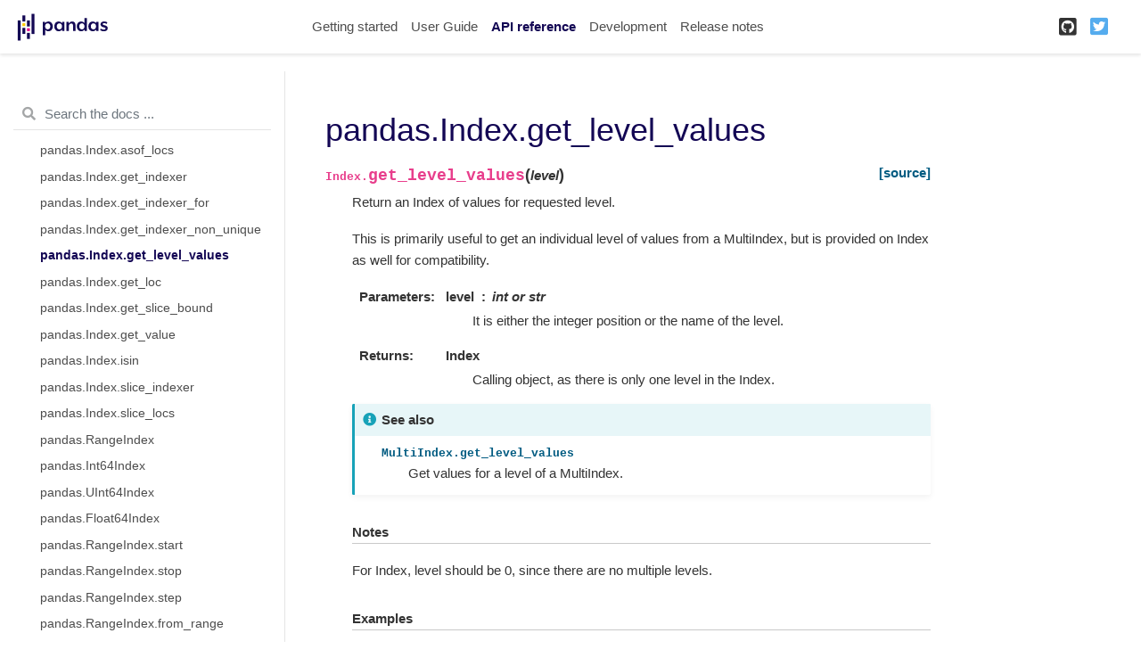

--- FILE ---
content_type: application/javascript
request_url: https://pandas.pydata.org/pandas-docs/version/1.3.2/_static/documentation_options.js
body_size: -100
content:
var DOCUMENTATION_OPTIONS = {
    URL_ROOT: document.getElementById("documentation_options").getAttribute('data-url_root'),
    VERSION: '1.3.2',
    LANGUAGE: 'en',
    COLLAPSE_INDEX: false,
    BUILDER: 'html',
    FILE_SUFFIX: '.html',
    LINK_SUFFIX: '.html',
    HAS_SOURCE: true,
    SOURCELINK_SUFFIX: '.txt',
    NAVIGATION_WITH_KEYS: true
};